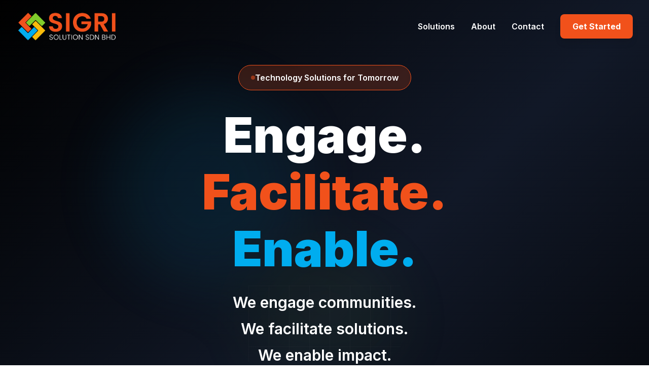

--- FILE ---
content_type: text/html; charset=utf-8
request_url: https://selangorbatc2022.com/home
body_size: 11417
content:


<!DOCTYPE html>

<html xmlns="http://www.w3.org/1999/xhtml">
<head><meta charset="UTF-8" /><meta name="viewport" content="width=device-width, initial-scale=1.0" /><meta property="og:image" content="https://sigrisolution.com/images/sigri_logo.jpg" /><meta property="og:image:type" content="image/jpeg" /><meta property="og:image:width" content="600" /><meta property="og:image:height" content="600" /><meta name="twitter:card" content="summary" /><meta name="twitter:image" content="https://sigrisolution.com/images/sigri_logo.jpg" /><link rel="image_src" href="https://sigrisolution.com/images/sigri_logo.jpg" />
    <script type="application/ld+json">
    {
      "@context": "https://schema.org",
      "@type": "Organization",
      "url": "https://sigrisolution.com",
      "logo": "https://sigrisolution.com/images/sigri_logo.jpg"
    }
    </script>
    <title>
	SIGRI SOLUTION SDN BHD - Engage. Facilitate. Enable.
</title><link rel="stylesheet" href="/dist/styles.css" /><link rel="stylesheet" href="https://cdnjs.cloudflare.com/ajax/libs/font-awesome/6.4.0/css/all.min.css" /><link href="https://fonts.googleapis.com/css2?family=Inter:wght@400;500;600;700;800;900&amp;display=swap" rel="stylesheet" /><link rel="stylesheet" href="/dist/swiper-bundle.min.css" />
    <script src="/scripts/swiper.min.js"></script>
</head>
<body class="font-sans antialiased bg-brand-white" style="height: auto; min-height: 100%;">
    <header class="absolute top-0 left-0 right-0 z-50 bg-transparent">
        <nav class="container mx-auto px-4 sm:px-6 lg:px-8 py-6">
            <div class="flex items-center justify-between">
                <div class="flex items-center space-x-3">
                    <img src="/images/logo.png" alt="SIGRI SOLUTION Logo" class="h-12 sm:h-14 w-auto"/>
                </div>
                <div class="hidden lg:flex items-center space-x-8">
                    <a href="#solutions" class="text-brand-white hover:text-brand-orange font-semibold transition">Solutions</a>
                    <a href="#about" class="text-brand-white hover:text-brand-orange font-semibold transition">About</a>
                    
                    <a href="/contact-us" class="text-brand-white hover:text-brand-orange font-semibold transition">Contact</a>
                    <a href="/request-demo" class="bg-brand-orange text-brand-white px-6 py-3 rounded-lg hover:bg-opacity-90 font-bold transition shadow-lg">
                        Get Started
                    </a>
                </div>
                <button id="menuToggle" class="lg:hidden text-white text-2xl relative z-[60]" aria-expanded="false" aria-controls="mobileMenu">
                    <i class="fas fa-bars"></i>
                </button>
            </div>
        </nav>
    </header>

    <!-- Overlay (hidden by default) -->
    <div id="menuOverlay"
         class="fixed inset-0 bg-black/50 opacity-0 pointer-events-none transition-opacity duration-300 z-[50] lg:hidden">
    </div>

    <!-- Mobile Drawer (hidden by default) -->
    <aside id="mobileMenu"
           class="fixed inset-y-0 right-0 w-72 max-w-[85vw] bg-brand-white shadow-xl transform translate-x-full transition-transform duration-300 z-[60] lg:hidden">
      <div class="p-6 space-y-6">
        <!-- Close button -->
        <button id="menuClose" class="text-brand-black text-2xl ml-auto block">
          <i class="fas fa-times"></i>
        </button>

        <nav class="space-y-4">
          <a href="/home" class="block text-brand-black hover:text-brand-orange font-semibold">Home</a>
          <a href="/about" class="block text-brand-black hover:text-brand-orange font-semibold">About</a>
          <a href="/solutions" class="block text-brand-black hover:text-brand-orange font-semibold">Solutions</a>
          <a href="/contact-us" class="block text-brand-black hover:text-brand-orange font-semibold">Contact</a>
          <a href="/request-demo" class="block bg-brand-orange text-brand-white px-6 py-3 rounded-lg hover:bg-opacity-90 font-bold transition shadow-lg">Get Started</a>
        </nav>
      </div>
    </aside>

    <section class="relative min-h-screen flex items-center justify-center overflow-hidden bg-gradient-to-br from-brand-black via-gray-900 to-brand-black">
        <div class="absolute inset-0 opacity-10">
            <div class="absolute top-20 left-10 w-72 h-72 bg-brand-orange rounded-full filter blur-3xl animate-pulse"></div>
            <div class="absolute bottom-20 right-10 w-96 h-96 bg-brand-blue rounded-full filter blur-3xl animate-pulse" style="animation-delay: 1s;"></div>
            <div class="absolute top-1/2 left-1/2 transform -translate-x-1/2 -translate-y-1/2 w-80 h-80 bg-brand-green rounded-full filter blur-3xl animate-pulse" style="animation-delay: 2s;"></div>
        </div>

        <div class="absolute inset-0 opacity-5">
            <svg class="w-full h-full" xmlns="http://www.w3.org/2000/svg">
                <defs>
                    <pattern id="grid" width="40" height="40" patternUnits="userSpaceOnUse">
                        <path d="M 40 0 L 0 0 0 40" fill="none" stroke="white" stroke-width="1" />
                    </pattern>
                </defs>
                <rect width="100%" height="100%" fill="url(#grid)" />
            </svg>
        </div>

        <div class="relative z-10 container mx-auto px-4 sm:px-6 lg:px-8 py-20 sm:py-24 lg:py-32">
            <div class="max-w-5xl mx-auto text-center space-y-8 sm:space-y-10">
                <div class="inline-flex items-center gap-2 bg-brand-orange bg-opacity-20 border border-brand-orange px-4 sm:px-6 py-2 sm:py-3 rounded-full backdrop-blur-sm">
                    <span class="w-2 h-2 bg-brand-orange rounded-full animate-pulse"></span>
                    <span class="text-brand-white text-sm sm:text-base font-semibold">Technology Solutions for Tomorrow</span>
                </div>

                <h2 class="text-5xl sm:text-6xl lg:text-7xl xl:text-8xl font-black text-brand-white leading-tight">
                    <span class="block mb-2 sm:mb-4">Engage.</span>
                    <span class="block mb-2 sm:mb-4 text-brand-orange">Facilitate.</span>
                    <span class="block text-brand-blue">Enable.</span>
                </h2>

                <div class="max-w-3xl mx-auto space-y-4">
                    <p class="text-xl sm:text-2xl lg:text-3xl text-brand-white font-semibold leading-relaxed">
                        We engage communities.
                    </p>
                    <p class="text-xl sm:text-2xl lg:text-3xl text-brand-white font-semibold leading-relaxed">
                        We facilitate solutions.
                    </p>
                    <p class="text-xl sm:text-2xl lg:text-3xl text-brand-white font-semibold leading-relaxed">
                        We enable impact.
                    </p>
                </div>

                <div class="flex flex-col sm:flex-row items-center justify-center gap-4 sm:gap-6 pt-6 sm:pt-8">
                    <a href="#solutions" class="group relative w-full sm:w-auto bg-brand-orange text-brand-white px-8 sm:px-10 py-4 sm:py-5 rounded-xl font-bold text-base sm:text-lg transition shadow-2xl hover:shadow-brand-orange/50 overflow-hidden">
                        <span class="relative z-10 flex items-center justify-center gap-3">
                            Explore Our Solutions
                            <i class="fas fa-arrow-right group-hover:translate-x-2 transition-transform"></i>
                        </span>
                        <div class="absolute inset-0 bg-gradient-to-r from-brand-orange to-red-600 opacity-0 group-hover:opacity-100 transition-opacity"></div>
                    </a>
                    <a href="/contact-us" class="w-full sm:w-auto bg-transparent border-2 border-brand-white text-brand-white px-8 sm:px-10 py-4 sm:py-5 rounded-xl font-bold text-base sm:text-lg transition hover:bg-brand-white hover:text-brand-black backdrop-blur-sm">
                        Contact Our Team
                    </a>
                </div>

                <div class="grid grid-cols-2 lg:grid-cols-4 gap-6 sm:gap-8 pt-12 sm:pt-16 max-w-4xl mx-auto">
                    <div class="bg-brand-white bg-opacity-5 backdrop-blur-sm border border-brand-white border-opacity-10 rounded-2xl p-6 hover:bg-opacity-10 transition">
                        <div class="flex items-center justify-center w-12 h-12 bg-brand-orange rounded-xl mb-4 mx-auto">
                            <i class="fas fa-users text-brand-white text-xl"></i>
                        </div>
                        <p class="text-3xl sm:text-4xl font-black text-brand-white mb-2">50+</p>
                        <p class="text-sm text-brand-white text-opacity-70 font-medium">Clients Served</p>
                    </div>
                    <div class="bg-brand-white bg-opacity-5 backdrop-blur-sm border border-brand-white border-opacity-10 rounded-2xl p-6 hover:bg-opacity-10 transition">
                        <div class="flex items-center justify-center w-12 h-12 bg-brand-blue rounded-xl mb-4 mx-auto">
                            <i class="fas fa-project-diagram text-brand-white text-xl"></i>
                        </div>
                        <p class="text-3xl sm:text-4xl font-black text-brand-white mb-2">200+</p>
                        <p class="text-sm text-brand-white text-opacity-70 font-medium">Projects Delivered</p>
                    </div>
                    <div class="bg-brand-white bg-opacity-5 backdrop-blur-sm border border-brand-white border-opacity-10 rounded-2xl p-6 hover:bg-opacity-10 transition">
                        <div class="flex items-center justify-center w-12 h-12 bg-brand-green rounded-xl mb-4 mx-auto">
                            <i class="fas fa-award text-brand-white text-xl"></i>
                        </div>
                        <p class="text-3xl sm:text-4xl font-black text-brand-white mb-2">99.99%</p>
                        <p class="text-sm text-brand-white text-opacity-70 font-medium">Platform Uptime</p>
                    </div>
                    <div class="bg-brand-white bg-opacity-5 backdrop-blur-sm border border-brand-white border-opacity-10 rounded-2xl p-6 hover:bg-opacity-10 transition">
                        <div class="flex items-center justify-center w-12 h-12 bg-brand-yellow rounded-xl mb-4 mx-auto">
                            <i class="fas fa-clock text-brand-black text-xl"></i>
                        </div>
                        
                        <p class="text-3xl sm:text-4xl font-black text-brand-white mb-2">20+</p>
                        <p class="text-sm text-brand-white text-opacity-70 font-medium">Years of Insight</p>
                    </div>
                </div>
            </div>
        </div>

        
        

    </section>

    <section id="solutions" class="py-20 sm:py-24 lg:py-32 bg-gray-50">
        <div class="container mx-auto px-4 sm:px-6 lg:px-8">
            <div class="text-center max-w-3xl mx-auto mb-16 sm:mb-20">
                <div class="inline-flex items-center gap-2 bg-brand-orange bg-opacity-10 border border-brand-orange px-4 py-2 rounded-full mb-6">
                    <span class="w-2 h-2 bg-brand-orange rounded-full"></span>
                    <span class="text-brand-orange text-sm font-semibold uppercase tracking-wider">Our Solutions</span>
                </div>
                <h2 class="text-4xl sm:text-5xl lg:text-6xl font-black text-brand-black mb-6">
                    Innovative Technology <span class="text-brand-orange">Solutions</span>
                </h2>
                <p class="text-lg sm:text-xl text-gray-600 leading-relaxed">
                  Scalable platforms. Secure infrastructure. Strategic innovation. We deliver enterprise-grade solutions that drive growth, compliance, and operational excellence.
                </p>
            </div>

            <div class="grid md:grid-cols-2 lg:grid-cols-4 gap-8 lg:gap-10">
                <div class="group bg-brand-white rounded-3xl p-8 shadow-lg hover:shadow-2xl transition-all duration-300 border-2 border-transparent hover:border-brand-orange">
                    <div class="flex items-center justify-center w-16 h-16 bg-gradient-to-br from-brand-orange to-red-600 rounded-2xl mb-6 group-hover:scale-110 transition-transform">
                        <i class="fas fa-ticket-alt text-brand-white text-2xl"></i>
                    </div>
                    <h3 class="text-2xl font-bold text-brand-black mb-4">TixShack Ticketing Platform</h3>
                    <p class="text-gray-600 leading-relaxed mb-6">
                        A robust ticketing ecosystem with QR access control, seating plans, loyalty programs, and real-time analytics. Trusted for high-volume, multi-venue events.
                    </p>
                    <a href="/solutions/tixshack" class="inline-flex items-center gap-2 text-brand-orange font-bold hover:gap-4 transition-all">
                        Learn More
                        <i class="fas fa-arrow-right"></i>
                    </a>
                </div>

                <div class="group bg-brand-white rounded-3xl p-8 shadow-lg hover:shadow-2xl transition-all duration-300 border-2 border-transparent hover:border-brand-blue">
                    <div class="flex items-center justify-center w-16 h-16 bg-gradient-to-br from-brand-blue to-blue-600 rounded-2xl mb-6 group-hover:scale-110 transition-transform">
                        <i class="fas fa-calendar-check text-brand-white text-2xl"></i>
                    </div>
                    <h3 class="text-2xl font-bold text-brand-black mb-4">Event Registration System</h3>
                    <p class="text-gray-600 leading-relaxed mb-6">
                        End-to-end registration management with customizable forms, badge printing, session tracking, and secure check-in. Ideal for corporate, government, and community events.
                    </p>
                    <a href="/solutions/event-registration-management" class="inline-flex items-center gap-2 text-brand-blue font-bold hover:gap-4 transition-all">
                        Learn More
                        <i class="fas fa-arrow-right"></i>
                    </a>
                </div>

                <div class="group bg-brand-white rounded-3xl p-8 shadow-lg hover:shadow-2xl transition-all duration-300 border-2 border-transparent hover:border-brand-green">
                    <div class="flex items-center justify-center w-16 h-16 bg-gradient-to-br from-brand-green to-green-600 rounded-2xl mb-6 group-hover:scale-110 transition-transform">
                        <i class="fas fa-microchip text-brand-white text-2xl"></i>
                    </div>
                    <h3 class="text-2xl font-bold text-brand-black mb-4">Emerging Technologies & Compliance</h3>
                    <p class="text-gray-600 leading-relaxed mb-6">
                        Future-ready platforms integrating DLT, RWA tokenization, ESG frameworks, and blockchain. Designed for regulatory alignment and digital transformation.
                    </p>
                    <a href="/solutions/emerging-technologies" class="inline-flex items-center gap-2 text-brand-green font-bold hover:gap-4 transition-all">
                        Learn More
                        <i class="fas fa-arrow-right"></i>
                    </a>
                </div>

                <div class="group bg-brand-white rounded-3xl p-8 shadow-lg hover:shadow-2xl transition-all duration-300 border-2 border-transparent hover:border-brand-yellow">
                    <div class="flex items-center justify-center w-16 h-16 bg-gradient-to-br from-brand-yellow to-yellow-600 rounded-2xl mb-6 group-hover:scale-110 transition-transform">
                        <i class="fas fa-code text-brand-white text-2xl"></i>
                    </div>
                    <h3 class="text-2xl font-bold text-brand-black mb-4">Custom Development</h3>
                    <p class="text-gray-600 leading-relaxed mb-6">
                        Build exactly what your business needs. From bespoke enterprise platforms to API integrations and secure backend systems, our custom development services are engineered for precision, compliance, and scalability.
                    </p>
                    <a href="/solutions/custom-development" class="inline-flex items-center gap-2 text-brand-yellow font-bold hover:gap-4 transition-all">
                        Learn More
                        <i class="fas fa-arrow-right"></i>
                    </a>
                </div>
            </div>

            <div class="mt-16 text-center">
                <a href="/solutions" class="inline-flex items-center gap-3 bg-brand-black text-brand-white px-10 py-5 rounded-xl font-bold text-lg hover:bg-gray-800 transition shadow-xl">
                    View All Solutions
                    <i class="fas fa-arrow-right"></i>
                </a>
            </div>
        </div>
    </section>

    <section id="about" class="py-20 sm:py-24 lg:py-32 bg-brand-white">
        <div class="container mx-auto px-4 sm:px-6 lg:px-8">
            <div class="grid lg:grid-cols-2 gap-12 lg:gap-16 items-center">
                <div>
                    <div class="inline-flex items-center gap-2 bg-brand-blue bg-opacity-10 border border-brand-blue px-4 py-2 rounded-full mb-6">
                        <span class="w-2 h-2 bg-brand-blue rounded-full"></span>
                        <span class="text-brand-blue text-sm font-semibold uppercase tracking-wider">About Us</span>
                    </div>
                    <h2 class="text-4xl sm:text-5xl lg:text-6xl font-black text-brand-black mb-6">Building the <span class="text-brand-blue">Future</span> of Technology
                    </h2>
                    <p class="text-lg text-gray-600 leading-relaxed mb-8">
                        Sigri Solution Sdn Bhd is a fast-growing technology consultancy and SaaS provider headquartered in Malaysia. Led by a team with over two decades of industry experience, we deliver secure, scalable platforms for event management, ticketing, and digital transformation across Malaysia, India, and the Middle East.
                    </p>

                    <p class="text-lg text-gray-600 leading-relaxed mb-8">
                        Beyond our flagship products like TixShack and ERMS, we specialize in developing custom applications tailored to your business logic, operational workflows, and compliance requirements. Whether it's a standalone platform or a deeply integrated module, our solutions are built to scale and evolve with your needs.
                    </p>

                    <p class="text-lg text-gray-600 leading-relaxed mb-8">
                        Our expert team builds secure, scalable systems using ASP.NET, SQL Server, Python, Kotlin, and blockchain frameworks. We integrate Distributed Ledger Technology (DLT), Real World Asset (RWA) tokenization, and ESG compliance into platforms designed for regulatory alignment and future readiness.
                    </p>
                    <div class="flex flex-wrap gap-3">
                        <span class="bg-brand-orange bg-opacity-10 text-brand-orange px-4 py-2 rounded-lg font-semibold text-sm">ASP.NET</span>
                        <span class="bg-brand-blue bg-opacity-10 text-brand-blue px-4 py-2 rounded-lg font-semibold text-sm">SQL Server</span>
                        <span class="bg-brand-green bg-opacity-10 text-brand-green px-4 py-2 rounded-lg font-semibold text-sm">DLT</span>
                        <span class="bg-brand-yellow bg-opacity-20 text-yellow-700 px-4 py-2 rounded-lg font-semibold text-sm">RWA</span>
                        <span class="bg-brand-orange bg-opacity-10 text-brand-orange px-4 py-2 rounded-lg font-semibold text-sm">ESG</span>
                        <span class="bg-brand-blue bg-opacity-10 text-brand-blue px-4 py-2 rounded-lg font-semibold text-sm">Python</span>
                        <span class="bg-brand-green bg-opacity-10 text-brand-green px-4 py-2 rounded-lg font-semibold text-sm">Kotlin</span>
                        <span class="bg-brand-yellow bg-opacity-20 text-yellow-700 px-4 py-2 rounded-lg font-semibold text-sm">Blockchain</span>
                        
                    </div>
                </div>

                <div class="relative">
                    <img src="/images/sigri-team.jpg" alt="SIGRI Team" class="rounded-3xl shadow-2xl"/>
                    <div class="absolute -bottom-8 -left-8 bg-brand-orange text-brand-white p-8 rounded-2xl shadow-xl hidden lg:block">
                        <p class="text-5xl font-black mb-2">100+</p>
                        <p class="text-sm font-semibold">Projects Delivered by Our Team</p>
                    </div>
                </div>
            </div>

            <div class="grid sm:grid-cols-2 lg:grid-cols-4 gap-8 mt-20">
                <div class="bg-gradient-to-br from-brand-orange to-red-600 rounded-3xl p-8 text-brand-white">
                    <div class="flex items-center justify-center w-14 h-14 bg-brand-white bg-opacity-20 rounded-xl mb-6">
                        <i class="fas fa-bolt text-3xl"></i>
                    </div>
                    <h3 class="text-2xl font-bold mb-3">Speed</h3>
                    <p class="text-brand-white text-opacity-90 leading-relaxed">
                        Agile development and rapid deployment to accelerate your time-to-market.
                    </p>
                </div>

                <div class="bg-gradient-to-br from-brand-blue to-blue-600 rounded-3xl p-8 text-brand-white">
                    <div class="flex items-center justify-center w-14 h-14 bg-brand-white bg-opacity-20 rounded-xl mb-6">
                        <i class="fas fa-gem text-3xl"></i>
                    </div>
                    <h3 class="text-2xl font-bold mb-3">Quality</h3>
                    <p class="text-brand-white text-opacity-90 leading-relaxed">
                        Enterprise-grade systems built with rigorous testing and best practices.
                    </p>
                </div>

                <div class="bg-gradient-to-br from-brand-green to-green-600 rounded-3xl p-8 text-brand-white">
                    <div class="flex items-center justify-center w-14 h-14 bg-brand-white bg-opacity-20 rounded-xl mb-6">
                        <i class="fas fa-shield-alt text-3xl"></i>
                    </div>
                    <h3 class="text-2xl font-bold mb-3">Compliance</h3>
                    <p class="text-brand-white text-opacity-90 leading-relaxed">
                        Full alignment with regulatory standards including PCIDSS, ESG, and audit trails.
                    </p>
                </div>

                <div class="bg-gradient-to-br from-brand-yellow to-yellow-600 rounded-3xl p-8 text-brand-white">
                    <div class="flex items-center justify-center w-14 h-14 bg-brand-white bg-opacity-20 rounded-xl mb-6">
                        <i class="fas fa-lightbulb text-3xl"></i>
                    </div>
                    <h3 class="text-2xl font-bold mb-3">Innovation</h3>
                    <p class="text-brand-white text-opacity-90 leading-relaxed">
                        Future-ready platforms integrating emerging tech and custom business logic.
                    </p>
                </div>
            </div>
            <div class="flex flex-col sm:flex-row items-center justify-center gap-4 mt-16" data-aos="fade-up" data-aos-delay="300">
                <a href="/about" class="w-full sm:w-auto bg-black text-brand-white px-8 py-4 rounded-xl font-bold text-lg hover:bg-opacity-90 transition shadow-xl flex items-center justify-center gap-3">
                    Learn More
                    <i class="fas fa-arrow-right"></i>
                </a>
            </div>
        </div>
    </section>

    <section id="stats" class="py-20 sm:py-24 lg:py-32 bg-gradient-to-br from-brand-black via-gray-900 to-brand-black relative overflow-hidden">
        <div class="absolute inset-0 opacity-5">
            <svg class="w-full h-full" xmlns="http://www.w3.org/2000/svg">
                <defs>
                    <pattern id="stats-grid" width="40" height="40" patternUnits="userSpaceOnUse">
                        <path d="M 40 0 L 0 0 0 40" fill="none" stroke="white" stroke-width="1" />
                    </pattern>
                </defs>
                <rect width="100%" height="100%" fill="url(#stats-grid)" />
            </svg>
        </div>

        <div class="container mx-auto px-4 sm:px-6 lg:px-8 relative z-10">
            <div class="text-center max-w-3xl mx-auto mb-16">
                <div class="inline-flex items-center gap-2 bg-brand-orange bg-opacity-20 border border-brand-orange px-4 py-2 rounded-full mb-6">
                    <span class="w-2 h-2 bg-brand-orange rounded-full animate-pulse"></span>
                    <span class="text-brand-white text-sm font-semibold uppercase tracking-wider">Our Impact</span>
                </div>
                <h2 class="text-4xl sm:text-5xl lg:text-6xl font-black text-brand-white mb-6">
                    Trusted by <span class="text-brand-orange">Industry Leaders</span>
                </h2>
                <p class="text-lg sm:text-xl text-brand-white text-opacity-80 leading-relaxed">
                    Delivering measurable results and exceptional value across diverse industries and markets.
                </p>
            </div>

            <div class="grid sm:grid-cols-2 lg:grid-cols-4 gap-8 max-w-6xl mx-auto">
                <div class="bg-brand-white bg-opacity-5 backdrop-blur-sm border border-brand-white border-opacity-10 rounded-3xl p-10 text-center hover:bg-opacity-10 transition-all duration-300 hover:scale-105">
                    <div class="flex items-center justify-center w-16 h-16 bg-brand-orange rounded-2xl mb-6 mx-auto">
                        <i class="fas fa-users text-brand-white text-3xl"></i>
                    </div>
                    <p class="text-5xl sm:text-6xl font-black text-brand-white mb-3" x-data="{ count: 0 }" x-init="setInterval(() => { if (count < 50) count += 1 }, 20)">
                        <span x-text="count"></span>+
                    </p>
                    <p class="text-lg text-brand-white text-opacity-70 font-semibold">Active Clients</p>
                    <p class="text-sm text-brand-white text-opacity-50 mt-2">Across 3 Regions</p>
                </div>

                <div class="bg-brand-white bg-opacity-5 backdrop-blur-sm border border-brand-white border-opacity-10 rounded-3xl p-10 text-center hover:bg-opacity-10 transition-all duration-300 hover:scale-105">
                    <div class="flex items-center justify-center w-16 h-16 bg-brand-blue rounded-2xl mb-6 mx-auto">
                        <i class="fas fa-project-diagram text-brand-white text-3xl"></i>
                    </div>
                    <p class="text-5xl sm:text-6xl font-black text-brand-white mb-3" x-data="{ count: 0 }" x-init="setInterval(() => { if (count < 100) count += 2 }, 20)">
                        <span x-text="count"></span>+
                    </p>
                    <p class="text-lg text-brand-white text-opacity-70 font-semibold">Projects Delivered</p>
                    <p class="text-sm text-brand-white text-opacity-50 mt-2">Web, Mobile, Ticketing, ERP</p>
                </div>

                <div class="bg-brand-white bg-opacity-5 backdrop-blur-sm border border-brand-white border-opacity-10 rounded-3xl p-10 text-center hover:bg-opacity-10 transition-all duration-300 hover:scale-105">
                    <div class="flex items-center justify-center w-16 h-16 bg-brand-green rounded-2xl mb-6 mx-auto">
                        <i class="fas fa-award text-brand-white text-3xl"></i>
                    </div>
                    <p class="text-5xl sm:text-6xl font-black text-brand-white mb-3" x-data="{ count: 0 }" x-init="setInterval(() => { if (count < 98) count += 2 }, 20)">
                        <span x-text="count"></span>%
                    </p>
                    <p class="text-lg text-brand-white text-opacity-70 font-semibold">Client Satisfaction</p>
                    <p class="text-sm text-brand-white text-opacity-50 mt-2">Based on Repeat Engagements</p>
                </div>

                <div class="bg-brand-white bg-opacity-5 backdrop-blur-sm border border-brand-white border-opacity-10 rounded-3xl p-10 text-center hover:bg-opacity-10 transition-all duration-300 hover:scale-105">
                    <div class="flex items-center justify-center w-16 h-16 bg-brand-yellow rounded-2xl mb-6 mx-auto">
                        <i class="fas fa-clock text-brand-black text-3xl"></i>
                    </div>
                    <p class="text-5xl sm:text-6xl font-black text-brand-white mb-3" x-data="{ count: 0 }" x-init="setInterval(() => { if (count < 20) count += 1 }, 20)">
                        <span x-text="count"></span>+
                    </p>
                    <p class="text-lg text-brand-white text-opacity-70 font-semibold">Years in Tech Leadership</p>
                    <p class="text-sm text-brand-white text-opacity-50 mt-2">Across Enterprise & Public Sector</p>
                </div>
            </div>
        </div>
    </section>

    <section id="clients" class="py-20 sm:py-24 lg:py-32 bg-white">
        <div class="container mx-auto px-4 sm:px-6 lg:px-8">
            <div class="text-center max-w-3xl mx-auto mb-12">
                <div class="inline-flex items-center gap-2 bg-brand-blue bg-opacity-10 border border-brand-blue px-4 py-2 rounded-full mb-6">
                    <span class="w-2 h-2 bg-brand-blue rounded-full"></span>
                    <span class="text-brand-blue text-sm font-semibold uppercase tracking-wider">Our Clients</span>
                </div>
                <h2 class="text-4xl sm:text-5xl lg:text-6xl font-black text-brand-black mb-4">Partners Who <span class="text-brand-blue">Trust Us</span>
                </h2>
                <p class="text-lg sm:text-xl text-gray-600 leading-relaxed">
                    Collaborating with leading organizations worldwide.
                </p>
            </div>

            <div class="swiper client-swiper">
                <div class="swiper-wrapper items-center">
                    <div class="swiper-slide flex items-center justify-center px-6">
                        <img src="/images/clients/spsetia.png" alt="SP Setia" class="h-12 sm:h-16 object-contain grayscale hover:grayscale-0 transition duration-300" />
                    </div>
                    <div class="swiper-slide flex items-center justify-center px-6">
                        <img src="/images/clients/supergt.png" alt="Super GT Malaysia" class="h-12 sm:h-16 object-contain grayscale hover:grayscale-0 transition duration-300" />
                    </div>
                    <div class="swiper-slide flex items-center justify-center px-6">
                        <img src="/images/clients/yakult.png" alt="Yakult Malaysia" class="h-12 sm:h-16 object-contain grayscale hover:grayscale-0 transition duration-300" />
                    </div>
<div class="swiper-slide flex items-center justify-center px-6">
    <img src="/images/clients/citi.png" alt="Citi Bank" class="h-12 sm:h-16 object-contain grayscale hover:grayscale-0 transition duration-300" />
</div>
                    <div class="swiper-slide flex items-center justify-center px-6">
                        <img src="/images/clients/wzwf.png" alt="World Zakat and Waqaf Forum" class="h-12 sm:h-16 object-contain grayscale hover:grayscale-0 transition duration-300" />
                    </div>
                    <div class="swiper-slide flex items-center justify-center px-6">
                        <img src="/images/clients/ajx.png" alt="Al Jadeed Exchange" class="h-12 sm:h-16 object-contain grayscale hover:grayscale-0 transition duration-300" />
                    </div>
                    <div class="swiper-slide flex items-center justify-center px-6">
                        <img src="/images/clients/ligax.png" alt="LigaX 7x7 All Stars" class="h-12 sm:h-16 object-contain grayscale hover:grayscale-0 transition duration-300" />
                    </div>
                    <div class="swiper-slide flex items-center justify-center px-6">
                        <img src="/images/clients/sbatc.png" alt="Selangor Badminton Asia Team Championships" class="h-12 sm:h-16 object-contain grayscale hover:grayscale-0 transition duration-300" />
                    </div>
                    <div class="swiper-slide flex items-center justify-center px-6">
                        <img src="/images/clients/rsm.png" alt="RSM Sport" class="h-12 sm:h-16 object-contain grayscale hover:grayscale-0 transition duration-300" />
                    </div>
                    <div class="swiper-slide flex items-center justify-center px-6">
                        <img src="/images/clients/asil.png" alt="Asian Institute of Logistics" class="h-12 sm:h-16 object-contain grayscale hover:grayscale-0 transition duration-300" />
                    </div>
                    <div class="swiper-slide flex items-center justify-center px-6">
                        <img src="/images/clients/penangfc.png" alt="Penang FC" class="h-12 sm:h-16 object-contain grayscale hover:grayscale-0 transition duration-300" />
                    </div>
                    <div class="swiper-slide flex items-center justify-center px-6">
                        <img src="/images/clients/sfc.png" alt="Selangor FC" class="h-12 sm:h-16 object-contain grayscale hover:grayscale-0 transition duration-300" />
                    </div>
                    <div class="swiper-slide flex items-center justify-center px-6">
                        <img src="/images/clients/azja.png" alt="Azja Solutions" class="h-12 sm:h-16 object-contain grayscale hover:grayscale-0 transition duration-300" />
                    </div>
                    <div class="swiper-slide flex items-center justify-center px-6">
                        <img src="/images/clients/tickethotline.png" alt="TicketHotline" class="h-12 sm:h-16 object-contain grayscale hover:grayscale-0 transition duration-300" />
                    </div>
                    <div class="swiper-slide flex items-center justify-center px-6">
                        <img src="/images/clients/mfl.png" alt="MFL" class="h-12 sm:h-16 object-contain grayscale hover:grayscale-0 transition duration-300" />
                    </div>
                    <div class="swiper-slide flex items-center justify-center px-6">
                        <img src="/images/clients/ykm.png" alt="Yayasan Koreksional Malaysia" class="h-12 sm:h-16 object-contain grayscale hover:grayscale-0 transition duration-300" />
                    </div>
                    <div class="swiper-slide flex items-center justify-center px-6">
                        <img src="/images/clients/neom.png" alt="Neom Logistics" class="h-12 sm:h-16 object-contain grayscale hover:grayscale-0 transition duration-300" />
                    </div>
                </div>
            </div>
        </div>
    </section>
    

    

<section id="talk-to-us" class="relative py-20 sm:py-24 lg:py-32 bg-gradient-to-br from-brand-black via-gray-900 to-brand-black text-center text-brand-white">
  <!-- Pattern overlay -->
  <div class="absolute inset-0 opacity-10">
    <svg class="w-full h-full" xmlns="http://www.w3.org/2000/svg">
      <defs>
        <pattern id="talk-grid" width="40" height="40" patternUnits="userSpaceOnUse">
          <path d="M 40 0 L 0 0 0 40" fill="none" stroke="#f1511b" stroke-width="1" />
        </pattern>
      </defs>
      <rect width="100%" height="100%" fill="url(#talk-grid)" />
    </svg>
  </div>

  <!-- Accent blobs -->


  <!-- Content -->
  <div class="relative z-10 container mx-auto px-4 sm:px-6 lg:px-8 text-center">
    <h2 class="text-4xl sm:text-5xl lg:text-6xl font-black text-brand-orange mb-6">Talk to Us</h2>
    <p class="text-lg sm:text-xl text-white leading-relaxed mb-10 max-w-3xl mx-auto">
      Ready to explore how SIGRI can help your organization? Let’s start the conversation.
    </p>
    <div class="flex flex-col sm:flex-row items-center justify-center gap-4">
      <a href="/contact-us" class="bg-brand-orange text-white px-8 py-4 rounded-xl font-bold text-lg hover:bg-opacity-90 transition shadow-lg">
        Contact Our Team
      </a>
      <a href="/request-demo" class="bg-brand-blue text-white px-8 py-4 rounded-xl font-bold text-lg hover:bg-opacity-90 transition shadow-lg">
        Request a Demo
      </a>
    </div>
  </div>
</section>
    <footer class="bg-brand-black text-brand-white py-16">
        <div class="container mx-auto px-4 sm:px-6 lg:px-8">
            <div class="grid md:grid-cols-2 lg:grid-cols-4 gap-12 mb-12">
                <div>
                    <div class="flex items-center space-x-3 mb-6">
                        <img src="/images/logo.png" alt="SIGRI SOLUTION Logo" class="h-12 w-auto">
                    </div>
                    <p class="text-brand-white text-opacity-70 leading-relaxed mb-6">
                        Empowering businesses with innovative technology solutions across Malaysia, India, and the Middle East.
                    </p>
                    <div class="flex gap-4">
                        
                    </div>
                </div>

                <div>
                    <h4 class="text-lg font-bold mb-6">Solutions</h4>
                    <ul class="space-y-3">
                        <li><a href="/solutions/tixshack" class="text-brand-white text-opacity-70 hover:text-brand-orange transition">TixShack Platform</a></li>
                        <li><a href="/solutions/event-registration-management" class="text-brand-white text-opacity-70 hover:text-brand-orange transition">Event Registration</a></li>
                        <li><a href="/solutions/emerging-technologies" class="text-brand-white text-opacity-70 hover:text-brand-orange transition">DLT & Blockchain</a></li>
                        <li><a href="/solutions/emerging-technologies" class="text-brand-white text-opacity-70 hover:text-brand-orange transition">ESG Compliance</a></li>
                        <li><a href="/solutions/custom-development" class="text-brand-white text-opacity-70 hover:text-brand-orange transition">Custom Development</a></li>
                    </ul>
                </div>

                <div>
                    <h4 class="text-lg font-bold mb-6">Company</h4>
                    <ul class="space-y-3">
                        <li><a href="/about" class="text-brand-white text-opacity-70 hover:text-brand-orange transition">About Us</a></li>
                        <li><a href="/careers" class="text-brand-white text-opacity-70 hover:text-brand-orange transition">Careers</a></li>
                        
                        
                        <li><a href="/contact-us" class="text-brand-white text-opacity-70 hover:text-brand-orange transition">Contact</a></li>
                    </ul>
                </div>

                <div>
                    <h4 class="text-lg font-bold mb-6">Newsletter</h4>
                    <p class="text-brand-white text-opacity-70 mb-4">Stay updated with our latest news and insights.</p>
                    <div class="space-y-3">
                        <input type="email" id="txtNewsletterEmail" placeholder="Your email" class="w-full px-4 py-3 rounded-lg bg-brand-white bg-opacity-10 border border-brand-white border-opacity-20 focus:border-brand-orange focus:outline-none transition text-brand-white placeholder-brand-white placeholder-opacity-50" />
                        <div id="newsletterMessage" class="text-sm hidden"></div>
                        <button type="button" id="btnNewsletterSubscribe" class="w-full bg-brand-orange hover:bg-opacity-90 text-brand-white px-4 py-3 rounded-lg font-bold transition">
                            Subscribe
                        </button>
                    </div>
                </div>
            </div>

            <div class="border-t border-brand-white border-opacity-10 pt-8">
                <div class="flex flex-col md:flex-row justify-between items-center gap-4">
                    <p class="text-brand-white text-opacity-60 text-sm">
                        © 2025 SIGRI SOLUTION SDN BHD. All rights reserved.
                    </p>
                    <div class="flex gap-6">
                        <a href="/policies/privacy" class="text-brand-white text-opacity-60 hover:text-brand-orange text-sm transition">Privacy Policy</a>
                        
                    </div>
                </div>
            </div>
        </div>
    </footer>
    <script>
            (function () {
                const toggleBtn = document.getElementById('menuToggle');
                const closeBtn = document.getElementById('menuClose');
                const drawer = document.getElementById('mobileMenu');
                const overlay = document.getElementById('menuOverlay');

                let isOpen = false;

                function openMenu() {
                    isOpen = true;
                    drawer.classList.remove('translate-x-full');
                    drawer.classList.add('translate-x-0');

                    overlay.classList.remove('pointer-events-none', 'opacity-0');
                    overlay.classList.add('opacity-100');
                    overlay.style.pointerEvents = 'auto';

                    toggleBtn.setAttribute('aria-expanded', 'true');
                    // Prevent body scroll when open (optional)
                    document.documentElement.style.overflow = 'hidden';
                }

                function closeMenu() {
                    isOpen = false;
                    drawer.classList.remove('translate-x-0');
                    drawer.classList.add('translate-x-full');

                    overlay.classList.add('opacity-0');
                    overlay.classList.remove('opacity-100');
                    overlay.style.pointerEvents = 'none';

                    toggleBtn.setAttribute('aria-expanded', 'false');
                    document.documentElement.style.overflow = '';
                }

                // Open on hamburger click
                toggleBtn.addEventListener('click', function (e) {
                    e.preventDefault();
                    e.stopPropagation();
                    if (!isOpen) openMenu();
                    else closeMenu();
                });

                // Close on overlay click
                overlay.addEventListener('click', function (e) {
                    e.preventDefault();
                    e.stopPropagation();
                    closeMenu();
                });

                // Close on dedicated close button
                closeBtn.addEventListener('click', function (e) {
                    e.preventDefault();
                    e.stopPropagation();
                    closeMenu();
                });

                // Prevent clicks inside drawer from closing via overlay logic
                drawer.addEventListener('click', function (e) {
                    e.stopPropagation();
                });

                // Defensive: Esc key closes menu
                document.addEventListener('keydown', function (e) {
                    if (e.key === 'Escape' && isOpen) closeMenu();
                });
            })();
    </script>
    <script>
        const swiper = new Swiper('.testimonial-swiper', {
            slidesPerView: 1,
            spaceBetween: 30,
            loop: true,
            autoplay: {
                delay: 5000,
                disableOnInteraction: false,
            },
            pagination: {
                el: '.swiper-pagination',
                clickable: true,
            },
            breakpoints: {
                768: {
                    slidesPerView: 2,
                },
                1024: {
                    slidesPerView: 3,
                }
            }
        });
        document.addEventListener('DOMContentLoaded', function () {
            new Swiper('.client-swiper', {
                loop: true,
                autoplay: {
                    delay: 2500,
                    disableOnInteraction: false,
                },
                slidesPerView: 2,
                breakpoints: {
                    640: { slidesPerView: 3 },
                    768: { slidesPerView: 4 },
                    1024: { slidesPerView: 5 },
                },
                spaceBetween: 30,
                grabCursor: true,
            });
        });

        document.getElementById('btnNewsletterSubscribe').addEventListener('click', function () {
            var emailInput = document.getElementById('txtNewsletterEmail');
            var messageDiv = document.getElementById('newsletterMessage');
            var button = this;
            var email = emailInput.value.trim();

            if (!email || !email.match(/^[^\s@]+@[^\s@]+\.[^\s@]+$/)) {
                showMessage('Please enter a valid email address.', false);
                return;
            }

            button.disabled = true;
            button.textContent = 'Subscribing...';
            messageDiv.classList.add('hidden');

            fetch('/pages/NewsletterAPI.aspx/Subscribe', {
               method: 'POST',
               headers: {
                   'Content-Type': 'application/json; charset=utf-8'
               },
               body: JSON.stringify({ email: email })
           })
               .then(response => response.json())
               .then(data => {
                   var result = data.d;
                   showMessage(result.message, result.success);

                   if (result.success) {
                       emailInput.value = '';
                   }

                   button.disabled = false;
                   button.textContent = 'Subscribe';
               })
               .catch(error => {
                   console.error('Newsletter subscription error:', error);
                   showMessage('An error occurred. Please try again later.', false);
                   button.disabled = false;
                   button.textContent = 'Subscribe';
               });
        });

        document.getElementById('txtNewsletterEmail').addEventListener('keypress', function (e) {
            if (e.key === 'Enter') {
                e.preventDefault();
                document.getElementById('btnNewsletterSubscribe').click();
            }
        });

        function showMessage(message, isSuccess) {
            var messageDiv = document.getElementById('newsletterMessage');
            messageDiv.textContent = message;
            messageDiv.className = isSuccess ?
                'text-sm text-brand-green font-semibold' :
                'text-sm text-red-500 font-semibold';
            messageDiv.classList.remove('hidden');
        }
    </script>
    <!-- Google tag (gtag.js) -->
    <script async src="https://www.googletagmanager.com/gtag/js?id=G-HT2B0DM2S3"></script>
    <script>
        window.dataLayer = window.dataLayer || [];
        function gtag() { dataLayer.push(arguments); }
        gtag('js', new Date());

        gtag('config', 'G-HT2B0DM2S3');
    </script>
</body>
</html>
